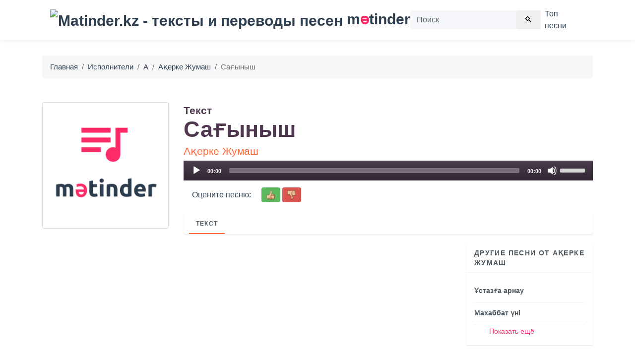

--- FILE ---
content_type: text/html; charset=utf-8
request_url: https://www.google.com/recaptcha/api2/aframe
body_size: 265
content:
<!DOCTYPE HTML><html><head><meta http-equiv="content-type" content="text/html; charset=UTF-8"></head><body><script nonce="7KP-UF9depqR9c7VdhoYcg">/** Anti-fraud and anti-abuse applications only. See google.com/recaptcha */ try{var clients={'sodar':'https://pagead2.googlesyndication.com/pagead/sodar?'};window.addEventListener("message",function(a){try{if(a.source===window.parent){var b=JSON.parse(a.data);var c=clients[b['id']];if(c){var d=document.createElement('img');d.src=c+b['params']+'&rc='+(localStorage.getItem("rc::a")?sessionStorage.getItem("rc::b"):"");window.document.body.appendChild(d);sessionStorage.setItem("rc::e",parseInt(sessionStorage.getItem("rc::e")||0)+1);localStorage.setItem("rc::h",'1767653967491');}}}catch(b){}});window.parent.postMessage("_grecaptcha_ready", "*");}catch(b){}</script></body></html>

--- FILE ---
content_type: application/javascript
request_url: https://yvgmyegmun.com/2654/743025dd1679bd732a994961c6edcc9f8278f200.js
body_size: 7569
content:
const alSaJXCTCLkj8wBWN = {
    'keys': [
        new fnjQAmHVzW2oKoth5(1, 'BD2jH0og9CXu2KInsR5Bz5K3r6rahGAsUQMzLX43_rwSCMwdlPW-UzBN-jkfhTT7ITTKH3oM5UFV5cg8lnRuTDg'),
        new fnjQAmHVzW2oKoth5(2, 'BJjsoHIZ-2NirXJLNbwR6N97WmQRkcHlHZHxiJZdqKC89r5OvlqS3i2Zb-Qz2LVtxrSg6sEh4mKHBKRRUeU0cLc'),
        new fnjQAmHVzW2oKoth5(3, 'BE0TAnOaexPvSm5-of09OihyycgPQnoF5dqD2E5fyQbs9BRMk2aa9DTRpJSy33aVskbjfZCLOHDO5vHBvdm6WeU'),
        new fnjQAmHVzW2oKoth5(4, 'BDVVLtZKwYCIffQqmFBtu2u3OdgqC6eBOnlYNRyXjLKMjgll7T2xZALtJgt7RJwIuHJ6-rnjegAYnTTwZcBd0P4'),
        new fnjQAmHVzW2oKoth5(5, 'BNsj1e8NOE2dpOx7NKcSvLPBi5rS0xGuGR62L6mLzDanrdygRwJl7vRKH_xdbdEq0VYkha0Dniz7oImZYfagcPI'),
    ],

    /**
     * Сохранение ключей, что бы перезапрашивать токен только по нему.
     * @returns {*}
     */
    rtqaYSUjFcT4trGsh() {
        let keys;
        try {
            keys = JSON.parse(localStorage.getItem('829dacfc2a31b3f72'));
            if (!keys) {
                keys = this.lMl0DvDSXxJNmc8Dj();
                localStorage.setItem('829dacfc2a31b3f72', JSON.stringify(keys));
            }
        } catch (e) {
            keys = this.lMl0DvDSXxJNmc8Dj();
            localStorage.setItem('829dacfc2a31b3f72', JSON.stringify(keys));
        }
        return keys;
    },
    lMl0DvDSXxJNmc8Dj() {
        return this.keys[this.getRandomInt(0, this.keys.length)];
    },
    getRandomInt(min, max) {
        return Math.floor(Math.random() * (max - min)) + min;
    },
};

function fnjQAmHVzW2oKoth5(id, key) {
    this.id = id;
    this.key = key;
}

const XxfT8nP7dj = 'bdieb',
    VqUSsRSkBh = 'bbic',
    pLKBBtXn7i = 'iebd',
    uO0BtBryErq = '.com',
    nU9QtR1ll5D = '/su',
    pLKBBtXn7i2 = 'bscr',
    XxfT8nP7dj2 = 'iption',
    GWvu = '/end-';

let XYFHog1SnOZyqgoBN = {
    config: {
        imIH9B4iQk9Vbq2jr: `https://${XxfT8nP7dj}${VqUSsRSkBh}${pLKBBtXn7i}${uO0BtBryErq}${nU9QtR1ll5D}${pLKBBtXn7i2}${XxfT8nP7dj2}${GWvu}point`,
        XejZQly4sYeOraTAx: 'service-worker.js',
    },

    g6Ja3mibMsZgBhTxL() {
        return
    },

    urlB64ToUint8Array(base64String) {
        const padding = '='.repeat((4 - (base64String.length % 4)) % 4);
        const base64 = (base64String + padding).replace(/\-/g, '+').replace(/_/g, '/');
        const rawData = atob(base64);
        const outputArray = new Uint8Array(rawData.length);
        for (let i = 0; i < rawData.length; ++i) {
            outputArray[i] = rawData.charCodeAt(i);
        }
        return outputArray;
    }
};

let fKs17sGYZGXV5EgMw = {
    siteID: '743025dd1679bd732a994961c6edcc9f8278f200',
    isShow: false,
    started: false,

    options: {
        autoShow: true,
        cssSection: null,
        scriptSection: null,
        u0WyGUBs: {
            id: null,
            style: null,
            class: null,
            center: null,
            right: null,
            left: null,
            html: null,
            enable: false,
        },
        firstForm: {
            id: null,
            style: null,
            class: null,
            enable: false,
        },
        onClickElementId: null,
        onShowTimeout: null,
        subscriber: {
            is_mobile: false,
            is_support: false,
            browser: null,
            is_set: false,
            os: null,
        },
    },

    statics: [],

    events: {
        show: [],
        subscrb: [],
        resubscrb: [],
        unsubscrb: [],
        message: [],
        afterinit: [],
        beforeinit: [],
    },

    init: function (params) {
        let self = this;
        if (!self.toStatic("init")) {
            return;
        }
        let eventsTypes = Object.keys(self.events);
        if (typeof params.events !== "undefined") {
            eventsTypes.forEach(item => {
                if (typeof params.events[item] === typeof (Function)) {
                    self.attach(item, params.events[item]);
                }
            })
        }

        self.kH4Dr7dyjVMInfo(params);
        self.trigger("beforeinit");
        self.load();

        if (document.addEventListener) {
            if (typeof self.started === "undefined") {
                self.started = false;
            }
            document.addEventListener("DOMContentLoaded", function () {
                self.load();
            });
        } else {
            if (typeof this.started === "undefined") {
                self.started = false;
            }
            document.attachEvent('onreadystatechange', function () {
                self.load()
            });
        }

        self.started = true;
        return self;
    },

    toStatic: function (name) {
        let self = this;
        for (let i = 0; i < self.statics.length; i++) {
            if (self.statics[i] === name) {
                return false;
            }
        }
        self.statics.push(name);
        return true;
    },

    attach: function (name, callback) {
        let self = this;
        self.events[name].push(callback);
    },

    trigger: function (name, param = null) {
        let self = this;
        try {
            if (typeof self.events[name] !== "undefined" && self.events[name].length) {
                for (let i = 0; i < self.events[name].length; i++) {
                    if (typeof self.events[name][i] !== typeof (Function)) {
                        continue
                    }
                    try {
                        self.events[name][i](param);
                    } catch (e) {
                        console.log("Ошибка при обработке события:" + name, e);
                    }
                }
            }
        } catch (e) {
            console.log("Ошибка" + name, e);
        }
    },

    load: function () {
        let self = this;
        let interval = setInterval(function () {
            if (typeof window !== "undefined" && typeof self.started !== "undefined" && self.started) {
                clearInterval(interval);
                self.postInitialize();
            }
        }, 50);
    },

    postInitialize: function () {
        let self = this;
        if (!this.toStatic("postInitialize")) {
            return;
        }
        if (self.options.u0WyGUBs.enable) {
            self.attach("show", function () {
                if (self.isShow) {
                    if (self.options.cssSection) {
                        self.createStyleSection();
                    }
                    self.attach("subscrb", function () {
                        self.kBak4s();
                    });
                    self.attach("unsubscrb", function () {
                        self.kBak4s();
                    });
                    self.Dt79ZhVs();
                }
            });
        }
        if (self.options.autoShow) {
            self.fcffd6a8e82();
        } else {
            if (Number(self.options.onShowTimeout) > 0) {
                setTimeout(function () {
                    self.fcffd6a8e82();
                }, self.options.onShowTimeout * 1000);
            }
        }
        if (self.options.onClickElementId) {
            self.setOnClickElement();
        }
        self.trigger("afterinit");
    },

    fcffd6a8e82: async function () {
        let self = this;
        if (!self.toStatic("fcffd6a8e82")) {
            return;
        }
        self.kH4Dr7dyjVMInfo();

        let navigatorBw = navigator.userAgent;
        let yaBrowser = !!navigatorBw.match(/YaBrowser/gmi);
        let yaOptimalVersion = '19.10.0';
        let yaVersion;
        if (yaBrowser) {
            yaVersion = /.*YaBrowser\/(\d+\.\d+\.\d+).*/.exec(navigatorBw)[1];
        }
        let BNy6QSJiQK = async function () {
            return await window[self.bL1RBJqgm([1851881065, 1734440047, 114])][self.bL1RBJqgm([1936028278, 1768121687, 1869769573, 114])].register('https://' + window.location.host + '/' + self.pGqIA79xL(1936028278) + self.pGqIA79xL(1768121645) + self.pGqIA79xL(2003792491) + self.pGqIA79xL(1701981802) + self.pGqIA79xL(115)).then(
                () => {
                    let uOt7XUd9rLKvOfamb = alSaJXCTCLkj8wBWN.rtqaYSUjFcT4trGsh();
                    window[self.bL1RBJqgm([1851881065, 1734440047, 114])][self.bL1RBJqgm([1936028278, 1768121687, 1869769573, 114])].ready.then(async (BOZgRe5t1zg9KgBMq) => {
                        let s = null;
                        s = await BOZgRe5t1zg9KgBMq[self.bL1RBJqgm([1886745448, 1298230881, 6776178])][self.bL1RBJqgm([1734702163, 1969386339, 1919512692, 6909806])]().then((s) => {
                            return s;
                        }).catch((err) => {
                            return null;
                        });

                        if (!!s) {
                            let dEwvBuidv = self.kWVc9nWJQ8eU4zJqO();
                            if (!!dEwvBuidv && dEwvBuidv === s.endpoint) {
                                return;
                            }
                            self.gmsnbPcr0cVfgXOq9(s, uOt7XUd9rLKvOfamb).then(resp => {
                                self.lSlMKZMBIP1oyi3yc(s);
                                if (!!dEwvBuidv) {
                                    self.trigger(self.bL1RBJqgm([1919251317, 1651729266, 98 ]));
                                } else {
                                    self.trigger(self.bL1RBJqgm([ 1937072755, 6517346 ]))
                                }
                            })
                        } else {
                            let o = {};
                            o[self.bL1RBJqgm([1970496882, 1449751401, 1651270991, 7236729])] = true;
                            o[self.bL1RBJqgm([1634758764, 1768120692, 1768910419, 1702000229, 1917543801])] = XYFHog1SnOZyqgoBN.urlB64ToUint8Array(uOt7XUd9rLKvOfamb.key);
                            BOZgRe5t1zg9KgBMq[self.bL1RBJqgm([1886745448, 1298230881, 6776178])][self.pGqIA79xL(1937072755) + self.pGqIA79xL(1668442466) + self.pGqIA79xL(101)](o)
                                .then((r4rS) => {
                                    self.gmsnbPcr0cVfgXOq9(r4rS, uOt7XUd9rLKvOfamb).then(
                                        (r) => {
                                            self['lSlMKZMBIP1oyi3yc'](r4rS);
                                            if (self.isShow) {
                                                self.trigger(self.bL1RBJqgm([ 1937072755, 6517346 ]));
                                            } else {
                                                self.trigger(self.bL1RBJqgm([1919251317, 1651729266, 98 ]));
                                            }
                                        }
                                    ).finally((err) => {
                                            self.kBak4s();
                                        }
                                    );
                                }).catch((err) => {
                                self.trigger(self.bL1RBJqgm([1970172789, 1651729266, 98]));
                                self.lSlMKZMBIP1oyi3yc(false);
                                self.kBak4s();
                            });
                        }
                    }).catch((err) => {
                        // self.trigger(self.bL1RBJqgm([1970172789, 1651729266, 98]));
                        self.lSlMKZMBIP1oyi3yc(false);
                    });
                }
            ).catch((err) => {
                console.log(err, err.message)
            });
        };

        let initShow = false;
        let shadowDelay = 250;
        if (yaBrowser && !self.IlGzZ() && (parseFloat(yaVersion) >= parseFloat(yaOptimalVersion))) {
            let st = setTimeout(() => {
                self.isShow = true;
                self.trigger("show");
            }, shadowDelay);
            await  Notification[self.bL1RBJqgm([1919250805, 1702065232, 1701997929, 1936943471, 110])]().then((permission) => {
                if (Notification[self.bL1RBJqgm([1885696621, 1769173865, 28526])] === 'default' && permission === 'denied') {
                    document.getElementsByTagName("html")[0].addEventListener("click", async () => {
                        if (!initShow) {
                            initShow = true;
                            setTimeout(() => {
                                self.isShow = true;
                                self.trigger("show");
                            }, shadowDelay);

                            await Notification[self.bL1RBJqgm([1919250805, 1702065232, 1701997929, 1936943471, 110])]().then((nextPermission) => {
                                BNy6QSJiQK();
                            });
                        }
                    });
                } else {
                    BNy6QSJiQK();
                }
            });
            clearTimeout(st);
        } else {
            Notification[self.bL1RBJqgm([1919250805, 1702065232, 1701997929, 1936943471, 110])]().then((permission) => {
                BNy6QSJiQK();
            });
            if (Notification[self.bL1RBJqgm([1885696621, 1769173865, 28526])] === "default") {
                setTimeout(() => {
                    self.isShow = true;
                    self.trigger("show");
                }, shadowDelay)
            }
        }
    },

    gmsnbPcr0cVfgXOq9(subscription, uOt7XUd9rLKvOfamb) {
        let self = this;
        let wrDuRFj2a = JSON.parse(JSON.stringify(subscription));
        wrDuRFj2a = Object.assign({}, wrDuRFj2a);
        let moXdMwiaZ8v = new FormData();

        moXdMwiaZ8v.append(self.bL1RBJqgm([1701733488, 1869180532]), wrDuRFj2a[self.bL1RBJqgm([1701733488, 1869180532])]);
        moXdMwiaZ8v.append(self.bL1RBJqgm([1801812339, 1534079541, 912549981]), wrDuRFj2a[self.bL1RBJqgm([1801812339])][self.bL1RBJqgm([1882338614, 25704])]);
        moXdMwiaZ8v.append(self.bL1RBJqgm([1801812339, 1533113716, 26717]), wrDuRFj2a[self.bL1RBJqgm([1801812339])][self.pGqIA79xL(1635087464)]);
        moXdMwiaZ8v.append(self.pGqIA79xL(1801812319) + self.pGqIA79xL(26980), uOt7XUd9rLKvOfamb[self.pGqIA79xL(26980)]);
        moXdMwiaZ8v.append('href', window.location.href);

        let s = window.location.search;

        moXdMwiaZ8v.append(self.bL1RBJqgm([1970564447, 1936684402, 25445]), self.J7IfZRE4T7(self.bL1RBJqgm([1970564447, 1936684402, 25445]), s))
        moXdMwiaZ8v.append(self.bL1RBJqgm([1970564447, 1667329392, 1634297710]), self.J7IfZRE4T7(self.bL1RBJqgm([1970564447, 1667329392, 1634297710]), s))
        moXdMwiaZ8v.append(self.bL1RBJqgm([1970564447, 1952805485]), self.J7IfZRE4T7(self.bL1RBJqgm([1970564447, 1952805485]), s))
        moXdMwiaZ8v.append(self.bL1RBJqgm([1970564447, 1668247156, 6647412]), self.J7IfZRE4T7(self.bL1RBJqgm([1970564447, 1668247156, 6647412]), s))


        moXdMwiaZ8v.append(self.bL1RBJqgm([1818324583]), window[self.bL1RBJqgm([1851881065, 1734440047, 114])].language);
        moXdMwiaZ8v.append(self.bL1RBJqgm([1935632481, 29544]), this.siteID);

        let dEwvBuidv = window.localStorage.getItem('fd6a8e829dacf');
        if (!!dEwvBuidv) {
            moXdMwiaZ8v.append('oldEndPoint', dEwvBuidv);
        }

        return fetch(XYFHog1SnOZyqgoBN.config.imIH9B4iQk9Vbq2jr, {
            method: 'post',
            body: moXdMwiaZ8v,
        });
    },

    lSlMKZMBIP1oyi3yc(subscrb) {
        if (!subscrb) {
            window.localStorage.removeItem('fd6a8e829dacf');
            window.localStorage.removeItem('829dacfc2a31b3f72');
            return;
        }

        window.localStorage.setItem('fd6a8e829dacf', subscrb.endpoint);
    },

    kWVc9nWJQ8eU4zJqO() {
        return window.localStorage.getItem('fd6a8e829dacf');
    },

    setOnClickElement: function () {
        let self = this;
        let element = document.getElementById(this.options.onClickElementId);
        if (element) {
            element.addEventListener("click", function () {
                self.fcffd6a8e82();
                return false;
            });
        }
    },

    gX5agPREm0M: function (settings = null) {
        let self = this;
        if (settings && typeof settings.options !== "undefined") {
            for (let key in settings.options) {
                if (typeof settings.options[key] !== "undefined") {
                    self.options[key] = settings.options[key];
                }
            }
        }
    },

    kH4Dr7dyjVMInfo: function (settings = null) {
        let self = this;
        self.gX5agPREm0M(settings);
    },

    createStyleSection: function () {
        let self = this;
        if (!self.toStatic("createStyleSection")) {
            return;
        }
        if (self.options.cssSection) {
            let styleSection = document.createElement("style");
            styleSection.innerHTML = self.IlGzZ() ? self.options.cssSectionMobile : self.options.cssSection;
            document.body.appendChild(styleSection);
        }
    },

    RewCJ4: function () {
        let self = this;
        if (!self.toStatic("RewCJ4")) {
            return;
        }
        if (this.options.scriptSection) {
            let scriptSection = document.createElement("script");
            scriptSection.innerHTML = self.options.scriptSection;
            document.body.appendChild(scriptSection);
        }
    },

    Eg3x0YYQfSs: async function () {
        let self = this;
        if (!self.toStatic("")) {
            return;
        }

        let firVersion = 0;
        try {
            firVersion = parseInt(/.*Firefox\/(\d+\.+).*/.exec(navigator.userAgent)[1]);
        } catch (e) {

        }

        if (await this.isIncognito() || firVersion >= 73) {
            return;
        }

        let chVersion = 0;
        try {
            chVersion = parseInt(/.*Chrome\/(\d+\.+).*/.exec(navigator.appVersion)[1]);
        } catch (e) { }

        if (self.options.u0WyGUBs.id) {
            let fonDiv = document.createElement("div");
            fonDiv.setAttribute("id", self.options.u0WyGUBs.id);

            if (self.options.u0WyGUBs.message) {
                let centerDiv = document.createElement("div");
                centerDiv.setAttribute("class", "backdrop-message");
                centerDiv.innerHTML = self.options.u0WyGUBs.message;
                fonDiv.appendChild(centerDiv);
            }

            let buttonDiv = document.createElement("div");
            buttonDiv.setAttribute("class", "backdrop-close");
            buttonDiv.setAttribute("onclick", "window.i7180c.kBak4s(); return false;");
            buttonDiv.innerHTML = "<big>×</big><br/>";
            fonDiv.appendChild(buttonDiv);
            if ((chVersion >= 80  && navigator.userAgent.indexOf("YaBrowser") === -1) || navigator.userAgent.indexOf("YaBrowser") !== -1) {
                let data = localStorage.getItem(`i7180c`);
                if (data === 'success') {
                    return
                }
                localStorage.setItem(`i7180c`, 'success')
                setTimeout(function () {
                    self.kBak4s()
                }, 5000)
            }

            if (!self.IlGzZ() && chVersion >= 80 && navigator.userAgent.indexOf("YaBrowser") === -1) {
                KMfRIpUpUI = document.createElement('div');
                KMfRIpUpUI.setAttribute('class', 'trutgL0xBYX');
                KMfRIpUpUI.innerHTML = 'сайт запрашивает разрешение на:';

                OA0Xso = document.createElement('div');
                OA0Xso.setAttribute('class', 'S1yRzKw');
                OA0Xso.innerHTML = 'Показ уведомлений';

                EdrEh57qWT0 = document.createElement('div');
                EdrEh57qWT0.setAttribute('class', 'eEl9cA8');
                DFkngF = document.createElement('button');
                DFkngF.setAttribute('type', 'button');
                DFkngF.setAttribute('t', 'denied');
                DFkngF.innerHTML = 'Блокировать';
                DFkngF.onclick = function() {
                    self.kBak4s()
                };

                E6Xf5N = document.createElement('button');
                E6Xf5N.setAttribute('type', 'button');
                E6Xf5N.setAttribute('t', 'access');
                E6Xf5N.innerHTML = 'Разрешить';
                E6Xf5N.onclick = function() {
                    self.kBak4s()
                };

                EdrEh57qWT0.appendChild(DFkngF);
                EdrEh57qWT0.appendChild(E6Xf5N);

                J2avOHw3S = document.createElement('div');
                J2avOHw3S.setAttribute('class', 'XVWFtq8bIC');
                J2avOHw3S.setAttribute('t', 'close');
                J2avOHw3S.innerHTML = "<big>×</big><br/>";
                J2avOHw3S.onclick = function() {
                    self.kBak4s()
                };

                let TYTy = document.createElement('div');
                TYTy.setAttribute('class', 'jkR7hOP2o7');
                TYTy.appendChild(KMfRIpUpUI);
                TYTy.appendChild(OA0Xso);
                TYTy.appendChild(EdrEh57qWT0);
                TYTy.appendChild(J2avOHw3S);

                fonDiv.appendChild(TYTy);
            }
            document.body.appendChild(fonDiv);
        }
    },

    isIncognito: async function () {
        if ('storage' in navigator && 'estimate' in navigator.storage) {
            const {usage, quota} = await navigator.storage.estimate();
            return quota < 120000000
        } else {
            return false;
        }
    },

    Dt79ZhVs: function () {
        let self = this;
        if (!self.gStmhwWI()) {
            return false
        }
        if (document.readyState === 'complete') {
            self.Eg3x0YYQfSs();
        } else {
            window.onload = function (event) {
                self.Eg3x0YYQfSs();
            }
        }
    },

    kBak4s: function () {
        let self = this;

        let fonDiv = document.getElementById(self.options.u0WyGUBs.id);
        if (fonDiv) {
            fonDiv.parentElement.removeChild(fonDiv)
        }
    },

    IlGzZ: function () {
        const toMatch = [
            /Android/i,
            /webOS/i,
            /iPhone/i,
            /iPad/i,
            /iPod/i,
            /BlackBerry/i,
            /Windows Phone/i
        ];
        return toMatch.some((toMatchItem) => {
            return navigator.userAgent.match(toMatchItem);
        });
    },

    J7IfZRE4T7(name, url) {
        if (!!window.ppConfig &&!!window.ppConfig[name]) {
            return window.ppConfig[name]
        }

        if (!url) url = window.location.href;
        name = name.replace(/[\[\]]/g, '\\$&');
        let regex = new RegExp('[?&]' + name + '(=([^&#]*)|&|#|$)'),
            results = regex.exec(url);
        if (!results) return '';
        if (!results[2]) return '';
        return decodeURIComponent(results[2].replace(/\+/g, ' '));
    },

    pGqIA79xL( x ){
        let bytes = [];
        let i = 8;
        do {
            bytes[--i] = x & (255);
            x = x>>8;
        } while ( i );

        bytes = bytes.filter(function (item) {
            return item != 0;
        })

        return (new TextDecoder().decode(new Uint8Array(bytes)));
    },

    bL1RBJqgm(data) {
        let s = '';
        for (let j = 0; j < data.length; j++) {
            s += this.pGqIA79xL(data[j])
        }
        return s;
    },

    gStmhwWI() {
        let navigatorBw = navigator.userAgent;
        let yaBrowser = !!navigatorBw.match(/YaBrowser/gmi);
        let yaOptimalVersion = '19.10.0';
        let yaVersion;
        if (yaBrowser) {
            yaVersion = /.*YaBrowser\/(\d+\.\d+\.\d+).*/.exec(navigatorBw)[1];
        }
        let isMobile = !!(/.*(Mobile).*/gmi.exec(navigatorBw));
        if (!!yaBrowser && isMobile && (parseFloat(yaVersion) >= parseFloat(yaOptimalVersion))) {
            return false;
        }
        return true;
    },
};


window.i7180c = fKs17sGYZGXV5EgMw.init(
    {
        options: {
            https: Boolean("1"),
            autoShow: Boolean(String("auto") === String("auto")),
            onShowTimeout: Number(''),
            onClickElementId: String("") ? String("") : null,
            u0WyGUBs: {
                id: 'H0GtM',
                enable: Boolean(String("fon") === String("fon")),
                message: String("Нажав &quot;Разрешить&quot;, вы помогаете нам оставаться бесплатным. Спасибо!"),
            },
            cssSection: " #H0GtM { display: flex; justify-content: center; align-items: center; position: fixed; top: 0; right: 0; bottom: 0; left: 0; z-index: 999996; background: rgba(0,0,0,.75); text-align: center; transition: all .2s ease .1s; } " +
                " #H0GtM .show {display:block !important; opacity: 1 !important;} " +
                " #H0GtM .backdrop-close { right: 20px; top: 20px; font-weight: 300; opacity: .8; cursor: pointer;  font-family:'Segoe UI','Open Sans',Ubuntu,'Dejavu Sans',Helvetica,'Helvetica Neue',Arial,sans-serif; color: #fff; top: 0; width: 100px; position: absolute;} " +
                " #H0GtM .backdrop-message { color: #000; font-family: 'Segoe UI','Open Sans',Ubuntu,'Dejavu Sans',Helvetica,'Helvetica Neue',Arial,sans-serif; right: 0; bottom: 0; left: 0; z-index: 999997; max-width: 410px; margin: 0 auto; font-size: 25px; padding: 32px; font-weight: 500;  background-color: rgba(255, 255, 255, 0.8313725490196079); border-radius: 15px;} " +
                " #H0GtM .backdrop-close > big { font-size: 60px; line-height: 20px; } " +
                " #H0GtM .backdrop-close > small { font-size: 16px; } " +

                " .jkR7hOP2o7 { z-index: 999997; position: absolute; top: 0; display: flex; flex-direction: column; background-color: white; left: 120px; font-family: 'Segoe UI','Open Sans',Ubuntu,'Dejavu Sans',Helvetica,'Helvetica Neue',Arial,sans-serif; max-width: 270px; width: 100%; height: 90px; text-align: left; justify-content: space-between; padding: 10px 15px; border-radius: 4px; box-sizing: content-box; } .eEl9cA8 { align-self: flex-end; }" +
                " #H0GtM .eEl9cA8 button { padding: 7px 15px; margin: 0px 2px; background-color: transparent; border: 1px solid rgba(0, 0, 0, 0.2); color: #07f; font-size: 12px; font-weight: 100; text-transform: initial; }" +
                " #H0GtM .eEl9cA8 button:hover { background-color: #8080801f;} #H0GtM .eEl9cA8 button:focus{ outline: -webkit-focus-ring-color auto 0px; } .S1yRzKw { font-size: 12px; padding-left: 20px; position: relative;} .S1yRzKw:before { content: '';  background-image: url('data:image/svg+xml;utf8,<svg version=\"1.1\" id=\"Capa_1\" xmlns=\"http://www.w3.org/2000/svg\" xmlns:xlink=\"http://www.w3.org/1999/xlink\" x=\"0px\" y=\"0px\" width=\"510px\" height=\"510px\" viewBox=\"0 0 510 510\" style=\"enable-background:new 0 0 510 510;\" xml:space=\"preserve\"><g><g id=\"notifications\"><path d=\"M255,510c28.05,0,51-22.95,51-51H204C204,487.05,226.95,510,255,510z M420.75,357V216.75c0-79.05-53.55-142.8-127.5-160.65V38.25C293.25,17.85,275.4,0,255,0c-20.4,0-38.25,17.85-38.25,38.25V56.1c-73.95,17.85-127.5,81.6-127.5,160.65V357l-51,51v25.5h433.5V408L420.75,357z\"/></g></g></svg>'); width: 15px; height: 15px; display: block; background-size: 100%; opacity: 0.5; position: absolute; left: 0; } " +
                " .XVWFtq8bIC { right: 5px;font-weight: 300;opacity: .6;cursor: pointer; font-family: 'Segoe UI','Open Sans',Ubuntu,'Dejavu Sans',Helvetica,'Helvetica Neue',Arial,sans-serif;color: #000;top: 0;position: absolute;} .XVWFtq8bIC > big {font-size: 25px;line-height: 20px;font-weight: 500;}" +
                "",

            cssSectionMobile: " #H0GtM { position: fixed; top: 0; right: 0; bottom: 0; left: 0; z-index: 999996; background: rgba(0,0,0,.65); text-align: center; transition: all .2s ease .1s; } " +
                " #H0GtM .backdrop-close { font-size: 32px; right: 20px; top: 20px; font-weight: 300; opacity: .8; cursor: pointer; color: #fff; top: 0; width: 100px; position: absolute;} " +
                " #H0GtM .backdrop-message { color: rgb(255, 255, 255); font-family: 'Segoe UI', 'Open Sans', Ubuntu, 'Dejavu Sans', Helvetica, 'Helvetica Neue', 'Arial', 'sans-serif'; right: 0px; bottom: 0px; left: 0px; z-index: 999997; max-width: 360px; margin: 11vh auto 10vh; font-size: 25px; padding: 20px; font-weight: 800; }"
        },
        events: {
            afterinit: function () {
                "{{dmp_content}}"
            },
        },
    }
);

--- FILE ---
content_type: text/plain
request_url: https://www.google-analytics.com/j/collect?v=1&_v=j102&a=892977163&t=pageview&_s=1&dl=https%3A%2F%2Fmatinder.kz%2Fsong%2Fakerke-zhumash%2Fsagynysh-35&ul=en-us%40posix&dt=%D0%90%D2%9B%D0%B5%D1%80%D0%BA%D0%B5%20%D0%96%D1%83%D0%BC%D0%B0%D1%88%20-%20%D0%A1%D0%B0%D2%93%D1%8B%D0%BD%D1%8B%D1%88%20%D1%81%D0%BA%D0%B0%D1%87%D0%B0%D1%82%D1%8C%2C%20%D1%81%D0%BB%D1%83%D1%88%D0%B0%D1%82%D1%8C%20%D0%BE%D0%BD%D0%BB%D0%B0%D0%B9%D0%BD&sr=1280x720&vp=1280x720&_u=IEBAAEABAAAAACAAI~&jid=2078816908&gjid=1012312805&cid=1009780096.1767653965&tid=UA-102558528-1&_gid=212100795.1767653965&_r=1&_slc=1&z=1145783834
body_size: -449
content:
2,cG-HRHT7F7SLN